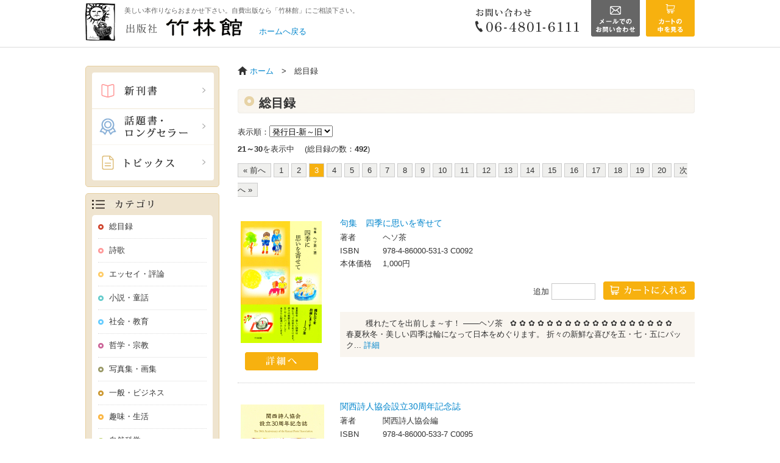

--- FILE ---
content_type: text/html
request_url: http://chikurinkan.co.jp/book/?sk=20&cate=&.Sort=PUBLICATION_DATE%20DESC,%20pk%20DESC
body_size: 32550
content:
<!DOCTYPE html>
<html>
<head>
<meta charset="utf-8">
<meta http-equiv="X-UA-Compatible" content="IE=edge">
<meta http-equiv="Content-Script-Type" content="text/javascript">
<title>総目録｜竹林館 :, 「関西からの知の発信」美しい本作りならおまかせ下さい。出版社竹林館 大阪<</title>
<meta name="description" content="竹林館 : : 「関西からの知の発信」出版社 竹林館へようこそ - 詩歌・個人,詩歌・アンソロジー,エッセイ・評論,小説・童話,社会・教育,哲学・宗教,写真集・画集,一般・ビジネス,趣味・生活,自然科学,ソフィア叢書 (学術書),ポエム・デュバーン (新書版詩集),ポエム・ポシェット (文庫本詩集),総記,総合詩誌ＰＯ［ぽ］,,竹林館新書,竹林館,出版社,自費出版,大阪,関">
<meta name="keywords" content="詩歌・個人,詩歌・アンソロジー,エッセイ・評論,小説・童話,社会・教育,哲学・宗教,写真集・画集,一般・ビジネス,趣味・生活,自然科学,ソフィア叢書 (学術書),ポエム・デュバーン (新書版詩集),ポエム・ポシェット (文庫本詩集),総記,総合詩誌ＰＯ［ぽ］,,竹林館新書,竹林館,出版社,自費出版,大阪,関,「関西からの知の発信」出版社 竹林館へようこそ">
<meta name="viewport" content="width=1000, maximum-scale=1, user-scalable=yes">
<link rel="stylesheet" href="../css/reset.css">
<link rel="stylesheet" href="../css/style.css">
<link rel="stylesheet" href="../css/newbook.css">
<link rel="stylesheet" href="../css/lightbox.css">
<!--[if lt IE 9]>
<script src="js/html5shiv.min.js"></script>
<script src="js/respond.js"></script>
<![endif]-->
<link rel="shortcut icon" href="">
<!--GA-->
<script>
  (function(i,s,o,g,r,a,m){i['GoogleAnalyticsObject']=r;i[r]=i[r]||function(){
  (i[r].q=i[r].q||[]).push(arguments)},i[r].l=1*new Date();a=s.createElement(o),
  m=s.getElementsByTagName(o)[0];a.async=1;a.src=g;m.parentNode.insertBefore(a,m)
  })(window,document,'script','//www.google-analytics.com/analytics.js','ga');

  ga('create', 'UA-61752023-5', 'auto');
  ga('send', 'pageview');

</script>
<!--GA-->
</head>
<body id="newbook">
<header>
<div id="header_inner" class="clearfix">
  <div class="logo"><img src="../img/logo_img.gif" width="49" height="62" alt=""/></div>
  <div class="h_l">
    <h1>美しい本作りならおまかせ下さい。自費出版なら「竹林館」にご相談下さい。</h1>
    <p><a href="../index.html"><img src="../img/logo.gif" alt="出版社　竹林館"></a>　　<a href="../index.html">ホームへ戻る</a></p>
  </div>
  <div class="h_r">
    <ul class="clearfix">
      <li class="tel"><img src="../img/h_info01.gif" alt="お問い合わせ06-4801-6111"></li>
      <li><a href="https://chikurinkan.sakura.ne.jp/contact/"><img src="../img/h_info02.gif" alt="メールでのお問い合わせ"></a></li>
      <li class="ml10"><a href="https://chikurinkan.sakura.ne.jp/cart"><img src="../img/h_info03.gif" alt="カートの中を見る"></a></li>
    </ul>
  </div>
</div>
</header>
<!-- / -->
<div id="main">
  <div class="clearfix mt30">
    <div id="left_cont">
             <div class="left_block mb10">
         <ul>
          <li><a href="http://www.chikurinkan.co.jp/newbook/"><img src="/img/side_menu01.gif" alt="新刊書"></a></li>
          <li><a href="http://www.chikurinkan.co.jp/long_seller/"><img src="/img/side_menu02.gif" alt="話題書・ロングセラー"></a></li>
          <li><a href="http://www.chikurinkan.co.jp/topics/"><img src="/img/side_menu03.gif" alt="トピックス"></a></li>
         </ul>
       </div>
       <div class="left_block">
         <p class="mb10"><img src="/img/side_title.gif" width="101" height="15" alt="カテゴリ"></p>       
         <ul class="block_inner">
         <!-- category -->
           <li><a href="/book/index.cgi" class="list01">総目録</a></li>
          <li><a href="/book/index.cgi?cate=1" class="list02">詩歌</a></li>
          <li><a href="/book/index.cgi?cate=3" class="list03">エッセイ・評論</a></li>
          <li><a href="/book/index.cgi?cate=4" class="list04">小説・童話</a></li>
          <li><a href="/book/index.cgi?cate=5" class="list05">社会・教育</a></li>
          <li><a href="/book/index.cgi?cate=6" class="list06">哲学・宗教</a></li>
          <li><a href="/book/index.cgi?cate=7" class="list07">写真集・画集</a></li>
          <li><a href="/book/index.cgi?cate=8" class="list08">一般・ビジネス</a></li>
          <li><a href="/book/index.cgi?cate=9" class="list09">趣味・生活</a></li>
          <li><a href="/book/index.cgi?cate=10" class="list10">自然科学</a></li>
          <li><a href="/book/index.cgi?cate=11" class="list11">総記</a></li>
          <li><a href="/book/index.cgi?cate=12" class="list12">ポエム・デュバーン (新書版詩集)</a></li>
          <li><a href="/book/index.cgi?cate=13" class="list13">ポエム・ポシェット (文庫本詩集)</a></li>
          <li><a href="/book/index.cgi?cate=14" class="list14">ソフィア叢書 (学術書)</a></li>
          <li><a href="/book/index.cgi?cate=15" class="list15">総合詩誌ＰＯ［ぽ］</a></li>
          <li><a href="/book/index.cgi?cate=16" class="list16">竹林館新書</a></li>
         <!-- /category -->
         </ul>
       </div>
       <div class="left_search_box">
       <form action="http://www.chikurinkan.co.jp/search/index.cgi" method="POST">
         <p><input type="text" name="keyword" value="" placeholder="本タイトル・著者" class="search_area"></p>
         <p class="search_bt"><input type="image" src="/img/side_search_bt.gif" alt="送信する"></p>
       </form>
       </div>
       
       <ul class="left_bnr_area">
        <li><a href="http://www.chikurinkan.co.jp/topics/index.cgi?cate=5"><img src="/img/side_bnr01.jpg" alt="近刊予定"></a></li>
        <li><a href="http://www.chikurinkan.co.jp/shuppan/"><img src="/img/side_bnr02.jpg" alt="あなたも本を作ってみませんか"></a></li>
        <li><a href="http://www.chikurinkan.co.jp/po/"><img src="/img/side_bnr03.jpg" alt="総合詩誌PO"></a></li>
        <li><a href="http://www.chikurinkan.co.jp/lectures/"><img src="/img/side_bnr04.jpg" alt="あなたの発見　詩の実作講座"></a></li>
        <li><a href="http://www.chikurinkan.co.jp/shijin_kai/"><img src="/img/side_bnr05.jpg" alt="詩人の会「風」"></a></li>
        <li><a href="https://www.facebook.com/chikurinkan" target="_blank"><img src="/img/side_bnr06.jpg" alt="Facebook"></a></li>
       </ul>
       
       <p><a href="http://www.chikurinkan.co.jp/kiyaku/"><img src="/img/side_link03.gif" alt="ご利用規約"></a></p>
       <p><a href="http://www.chikurinkan.co.jp/kinkan/order.html"><img src="/img/side_link04.gif" alt="ご注文方法"></a></p>
       <p><a href="https://chikurinkan.sakura.ne.jp/contact/"><img src="/img/side_link01.gif" alt="お問い合わせ"></a></p>
       <p><a href="http://www.chikurinkan.co.jp/company/"><img src="/img/side_link02.gif" alt="会社案内"></a></p>

    </div>
    <!-- // -->
    <div id="right_cont">
      <div id="topic_path"><a href="../index.html" class="home">ホーム</a>　>　総目録</div>
      <h2 class="tl">総目録</h2>
      <form action="index.cgi" method="POST">
      <input type="hidden" name="cate" value="" />
      <p>表示順：<select name=".Sort" onchange="submit();">
        <option value="PUBLICATION_DATE DESC">発行日-新～旧</option>
        <option value="PUBLICATION_DATE ASC">発行日-旧～新</option>
        <option value="PRICE ASC">価格-安～高</option>
        <option value="PRICE DESC">価格-高～安</option>
        </select>
      </p>
      </form>
      <div class="clearfix mt10">
        <div class="index_page_l"><span>21～30</span>を表示中　 (総目録の数：<span>492</span>)</div>
        
        <div class="index_page_r">
          <ul>
            <li><a href="?sk=10&amp;cate=&amp;.Sort=PUBLICATION_DATE DESC, pk DESC">&laquo; 前へ</a></li>
            <li><a href="?sk=0&amp;cate=&amp;.Sort=PUBLICATION_DATE DESC, pk DESC">1</a></li>
            <li><a href="?sk=10&amp;cate=&amp;.Sort=PUBLICATION_DATE DESC, pk DESC">2</a></li>
            <li><a href="#" class="on">3</a></li>
            <li><a href="?sk=30&amp;cate=&amp;.Sort=PUBLICATION_DATE DESC, pk DESC">4</a></li>
            <li><a href="?sk=40&amp;cate=&amp;.Sort=PUBLICATION_DATE DESC, pk DESC">5</a></li>
            <li><a href="?sk=50&amp;cate=&amp;.Sort=PUBLICATION_DATE DESC, pk DESC">6</a></li>
            <li><a href="?sk=60&amp;cate=&amp;.Sort=PUBLICATION_DATE DESC, pk DESC">7</a></li>
            <li><a href="?sk=70&amp;cate=&amp;.Sort=PUBLICATION_DATE DESC, pk DESC">8</a></li>
            <li><a href="?sk=80&amp;cate=&amp;.Sort=PUBLICATION_DATE DESC, pk DESC">9</a></li>
            <li><a href="?sk=90&amp;cate=&amp;.Sort=PUBLICATION_DATE DESC, pk DESC">10</a></li>
            <li><a href="?sk=100&amp;cate=&amp;.Sort=PUBLICATION_DATE DESC, pk DESC">11</a></li>
            <li><a href="?sk=110&amp;cate=&amp;.Sort=PUBLICATION_DATE DESC, pk DESC">12</a></li>
            <li><a href="?sk=120&amp;cate=&amp;.Sort=PUBLICATION_DATE DESC, pk DESC">13</a></li>
            <li><a href="?sk=130&amp;cate=&amp;.Sort=PUBLICATION_DATE DESC, pk DESC">14</a></li>
            <li><a href="?sk=140&amp;cate=&amp;.Sort=PUBLICATION_DATE DESC, pk DESC">15</a></li>
            <li><a href="?sk=150&amp;cate=&amp;.Sort=PUBLICATION_DATE DESC, pk DESC">16</a></li>
            <li><a href="?sk=160&amp;cate=&amp;.Sort=PUBLICATION_DATE DESC, pk DESC">17</a></li>
            <li><a href="?sk=170&amp;cate=&amp;.Sort=PUBLICATION_DATE DESC, pk DESC">18</a></li>
            <li><a href="?sk=180&amp;cate=&amp;.Sort=PUBLICATION_DATE DESC, pk DESC">19</a></li>
            <li><a href="?sk=190&amp;cate=&amp;.Sort=PUBLICATION_DATE DESC, pk DESC">20</a></li>
            <li><a href="?sk=30&amp;cate=&amp;.Sort=PUBLICATION_DATE DESC, pk DESC">次へ &raquo;</a></li>
          </ul>
        </div>
        
      </div>
      <div class="clearfix mt30 index_book_box">
        <div class="index_book_l">
          <p class="pic"><a href="../upload/item/490/img_1.jpg" data-lightbox="image-1"><img src="../upload/item/490/img_1_thum.jpg" /></a></p>
          <p class="center mt10"><a href="?c=zoom&amp;pk=490"><img src="/newbook/img/book_bt.gif" alt="詳細へ"/></a></p>
        </div>
        <div class="index_book_r">
          <p class="link_t"><a href="?c=zoom&amp;pk=490">句集　四季に思いを寄せて</a><span></span></p>
          <dl class="clearfix">
            <dt>著者</dt>
            <dd>ヘソ茶</dd>
          </dl>
          <dl class="clearfix">
            <dt>ISBN</dt>
            <dd>978-4-86000-531-3 C0092</dd>
          </dl>
          <dl class="clearfix">
            <dt>本体価格</dt>
            <dd>1,000円</dd>
          </dl>
          <form action="https://chikurinkan.sakura.ne.jp/cart/index.cgi" method="POST">
          <input type="hidden" name="c" value="cart-1" />
          <input type="hidden" name="pk" value="490" />
          <input type="hidden" name="NAME" value="句集　四季に思いを寄せて" />
          <input type="hidden" name="PRICE" value="1000" />
          <p class="right mt20">追加
            <input type="text" name="COUNT" class="form">　<input type="image" src="/newbook/img/cart_bt.gif" class="cart_btn"></p>
          </form>
          <div class="txtrap">
            &nbsp;

&nbsp;
&nbsp;
&nbsp;
穫れたてを出前しま～す！
――ヘソ茶
&nbsp;
✿&nbsp;✿&nbsp;✿&nbsp;✿&nbsp;✿&nbsp;✿&nbsp;✿&nbsp;✿&nbsp;✿&nbsp;✿&nbsp;✿&nbsp;✿&nbsp;✿&nbsp;✿&nbsp;✿&nbsp;✿&nbsp;✿&nbsp;✿&nbsp;
&nbsp;
春夏秋冬・美しい四季は輪になって日本をめぐります。
折々の新鮮な喜びを五・七・五にパック... <a href="?c=zoom&amp;pk=490">詳細</a>
          </div>
        </div>
      </div>
      <div class="clearfix mt30 index_book_box">
        <div class="index_book_l">
          <p class="pic"><a href="../upload/item/489/img_1.jpg" data-lightbox="image-1"><img src="../upload/item/489/img_1_thum.jpg" /></a></p>
          <p class="center mt10"><a href="?c=zoom&amp;pk=489"><img src="/newbook/img/book_bt.gif" alt="詳細へ"/></a></p>
        </div>
        <div class="index_book_r">
          <p class="link_t"><a href="?c=zoom&amp;pk=489">関西詩人協会設立30周年記念誌</a><span></span></p>
          <dl class="clearfix">
            <dt>著者</dt>
            <dd>関西詩人協会編</dd>
          </dl>
          <dl class="clearfix">
            <dt>ISBN</dt>
            <dd>978-4-86000-533-7 C0095</dd>
          </dl>
          <dl class="clearfix">
            <dt>本体価格</dt>
            <dd>1,500円</dd>
          </dl>
          <form action="https://chikurinkan.sakura.ne.jp/cart/index.cgi" method="POST">
          <input type="hidden" name="c" value="cart-1" />
          <input type="hidden" name="pk" value="489" />
          <input type="hidden" name="NAME" value="関西詩人協会設立30周年記念誌" />
          <input type="hidden" name="PRICE" value="1500" />
          <p class="right mt20">追加
            <input type="text" name="COUNT" class="form">　<input type="image" src="/newbook/img/cart_bt.gif" class="cart_btn"></p>
          </form>
          <div class="txtrap">
            &nbsp;
&nbsp;
&nbsp;
&nbsp;
　　　　　　　　　　　　　　　　　　　　The 30th Anniversary of the Kansai Poets' Association
&nbsp;
　　　　　　　　　　　　　　　　　　　.。.:*・゜゜・*:.。..。:*.。.:*・゜゜・*:.。..。:*.。.:*
&nbsp;
&nbsp;
　　　　　関西詩人協会は過去に10年誌、20年誌、25年誌と
　　　　　振... <a href="?c=zoom&amp;pk=489">詳細</a>
          </div>
        </div>
      </div>
      <div class="clearfix mt30 index_book_box">
        <div class="index_book_l">
          <p class="pic"><a href="../upload/item/487/img_1.jpg" data-lightbox="image-1"><img src="../upload/item/487/img_1_thum.jpg" /></a></p>
          <p class="center mt10"><a href="?c=zoom&amp;pk=487"><img src="/newbook/img/book_bt.gif" alt="詳細へ"/></a></p>
        </div>
        <div class="index_book_r">
          <p class="link_t"><a href="?c=zoom&amp;pk=487">たった一つのいいこと</a><span>三浦千賀子詩集</span></p>
          <dl class="clearfix">
            <dt>著者</dt>
            <dd>三浦千賀子</dd>
          </dl>
          <dl class="clearfix">
            <dt>ISBN</dt>
            <dd>978-4-86000-529-0 C0092</dd>
          </dl>
          <dl class="clearfix">
            <dt>本体価格</dt>
            <dd>1,500円</dd>
          </dl>
          <form action="https://chikurinkan.sakura.ne.jp/cart/index.cgi" method="POST">
          <input type="hidden" name="c" value="cart-1" />
          <input type="hidden" name="pk" value="487" />
          <input type="hidden" name="NAME" value="たった一つのいいこと" />
          <input type="hidden" name="PRICE" value="1500" />
          <p class="right mt20">追加
            <input type="text" name="COUNT" class="form">　<input type="image" src="/newbook/img/cart_bt.gif" class="cart_btn"></p>
          </form>
          <div class="txtrap">
            
&nbsp;
&nbsp;
朝のスタートに
いのちの一皿
野菜のパワーが
わたしの血潮を駆け巡る
&nbsp;
　　　（94頁「朝食」より）
&nbsp;
*・゜゜・*:.。. .。.:*・゜゜・*:.。..。:*・゜゜・*:.。*
&nbsp;
&nbsp;
三浦千賀子さんの願いとは、
国については平和であり、
人々については愛で結ばれること。
それは絵... <a href="?c=zoom&amp;pk=487">詳細</a>
          </div>
        </div>
      </div>
      <div class="clearfix mt30 index_book_box">
        <div class="index_book_l">
          <p class="pic"><a href="../upload/item/486/img_1.jpg" data-lightbox="image-1"><img src="../upload/item/486/img_1_thum.jpg" /></a></p>
          <p class="center mt10"><a href="?c=zoom&amp;pk=486"><img src="/newbook/img/book_bt.gif" alt="詳細へ"/></a></p>
        </div>
        <div class="index_book_r">
          <p class="link_t"><a href="?c=zoom&amp;pk=486">PO195号</a><span>特集　カフェ</span></p>
          <dl class="clearfix">
            <dt>著者</dt>
            <dd>POの会／編</dd>
          </dl>
          <dl class="clearfix">
            <dt>ISBN</dt>
            <dd>978-4-86000-530-6 C0495</dd>
          </dl>
          <dl class="clearfix">
            <dt>本体価格</dt>
            <dd>1,000円</dd>
          </dl>
          <form action="https://chikurinkan.sakura.ne.jp/cart/index.cgi" method="POST">
          <input type="hidden" name="c" value="cart-1" />
          <input type="hidden" name="pk" value="486" />
          <input type="hidden" name="NAME" value="PO195号" />
          <input type="hidden" name="PRICE" value="1000" />
          <p class="right mt20">追加
            <input type="text" name="COUNT" class="form">　<input type="image" src="/newbook/img/cart_bt.gif" class="cart_btn"></p>
          </form>
          <div class="txtrap">
            &nbsp;
&nbsp;
&nbsp;
　特集　カ フ ェ　
&nbsp;
&nbsp;
江戸　雪　　　喫茶ＢＯＮＢＯＮの神話
棚沢永子　　　昭和な喫茶店で午後のお茶会
若嶋眞吾　　　ある「カフェ」の思い出　～もう一つの居場所～
河合真規子　　森のカフェ
寺沢京子　　　「カフェ」で
長谷部圭子　　短編小説　カサブ... <a href="?c=zoom&amp;pk=486">詳細</a>
          </div>
        </div>
      </div>
      <div class="clearfix mt30 index_book_box">
        <div class="index_book_l">
          <p class="pic"><a href="../upload/item/485/img_1.jpg" data-lightbox="image-1"><img src="../upload/item/485/img_1_thum.jpg" /></a></p>
          <p class="center mt10"><a href="?c=zoom&amp;pk=485"><img src="/newbook/img/book_bt.gif" alt="詳細へ"/></a></p>
        </div>
        <div class="index_book_r">
          <p class="link_t"><a href="?c=zoom&amp;pk=485">日溜まりの中の灰</a><span>戸田和樹詩集</span></p>
          <dl class="clearfix">
            <dt>著者</dt>
            <dd>戸田和樹</dd>
          </dl>
          <dl class="clearfix">
            <dt>ISBN</dt>
            <dd>978-4-86000-526-9 C0092</dd>
          </dl>
          <dl class="clearfix">
            <dt>本体価格</dt>
            <dd>2,200円</dd>
          </dl>
          <form action="https://chikurinkan.sakura.ne.jp/cart/index.cgi" method="POST">
          <input type="hidden" name="c" value="cart-1" />
          <input type="hidden" name="pk" value="485" />
          <input type="hidden" name="NAME" value="日溜まりの中の灰" />
          <input type="hidden" name="PRICE" value="2200" />
          <p class="right mt20">追加
            <input type="text" name="COUNT" class="form">　<input type="image" src="/newbook/img/cart_bt.gif" class="cart_btn"></p>
          </form>
          <div class="txtrap">
            
&nbsp;
&nbsp;
&nbsp;
この頃、書いていると、なんだかほんわかと、
温いものが立ち上がってくるような気がしています。
そうして書きあがった詩は、まるで、
日溜まりの中に降り積もった人生の「灰」のように感じられます。
その「灰」が時折、風に吹かれて、ふんわりと舞い上がるのです... <a href="?c=zoom&amp;pk=485">詳細</a>
          </div>
        </div>
      </div>
      <div class="clearfix mt30 index_book_box">
        <div class="index_book_l">
          <p class="pic"><a href="../upload/item/484/img_1.jpg" data-lightbox="image-1"><img src="../upload/item/484/img_1_thum.jpg" /></a></p>
          <p class="center mt10"><a href="?c=zoom&amp;pk=484"><img src="/newbook/img/book_bt.gif" alt="詳細へ"/></a></p>
        </div>
        <div class="index_book_r">
          <p class="link_t"><a href="?c=zoom&amp;pk=484">現代生活語詩集2024</a><span>風、土、水</span></p>
          <dl class="clearfix">
            <dt>著者</dt>
            <dd>全国生活語詩の会 編</dd>
          </dl>
          <dl class="clearfix">
            <dt>ISBN</dt>
            <dd>978-4-86000-527-6 C0092</dd>
          </dl>
          <dl class="clearfix">
            <dt>本体価格</dt>
            <dd>2,200円</dd>
          </dl>
          <form action="https://chikurinkan.sakura.ne.jp/cart/index.cgi" method="POST">
          <input type="hidden" name="c" value="cart-1" />
          <input type="hidden" name="pk" value="484" />
          <input type="hidden" name="NAME" value="現代生活語詩集2024" />
          <input type="hidden" name="PRICE" value="2200" />
          <p class="right mt20">追加
            <input type="text" name="COUNT" class="form">　<input type="image" src="/newbook/img/cart_bt.gif" class="cart_btn"></p>
          </form>
          <div class="txtrap">
            &nbsp;

&nbsp;
&nbsp;
&nbsp;
いのちの拠りどころとしてのことば
&nbsp;
日本列島をことばで感じよう！
&nbsp;
&nbsp;
&nbsp;
&nbsp;
　　　　　　　　　ーーーーーーー　　　　　　　ーーーーーーーーーーーーーーーーーーーーーーーーーーーーーーーーーーーーーーーーー&nbsp;
&nbsp;
　　生活語というの... <a href="?c=zoom&amp;pk=484">詳細</a>
          </div>
        </div>
      </div>
      <div class="clearfix mt30 index_book_box">
        <div class="index_book_l">
          <p class="pic"><a href="../upload/item/483/img_1.jpg" data-lightbox="image-1"><img src="../upload/item/483/img_1_thum.jpg" /></a></p>
          <p class="center mt10"><a href="?c=zoom&amp;pk=483"><img src="/newbook/img/book_bt.gif" alt="詳細へ"/></a></p>
        </div>
        <div class="index_book_r">
          <p class="link_t"><a href="?c=zoom&amp;pk=483">山の辺の</a><span>西田　純詩集</span></p>
          <dl class="clearfix">
            <dt>著者</dt>
            <dd>西田　純</dd>
          </dl>
          <dl class="clearfix">
            <dt>ISBN</dt>
            <dd>978-4-86000-523-8 C0092</dd>
          </dl>
          <dl class="clearfix">
            <dt>本体価格</dt>
            <dd>1,700円</dd>
          </dl>
          <form action="https://chikurinkan.sakura.ne.jp/cart/index.cgi" method="POST">
          <input type="hidden" name="c" value="cart-1" />
          <input type="hidden" name="pk" value="483" />
          <input type="hidden" name="NAME" value="山の辺の" />
          <input type="hidden" name="PRICE" value="1700" />
          <p class="right mt20">追加
            <input type="text" name="COUNT" class="form">　<input type="image" src="/newbook/img/cart_bt.gif" class="cart_btn"></p>
          </form>
          <div class="txtrap">
            
&nbsp;
&nbsp;
&nbsp;
&nbsp;
&nbsp;
　森を歩きたい。なだらかな森の中も、山道を登っていくのも降りるのも。
自分が自然の中に入っていくのは、心が軽く、わくわくする。
　と言っても、人から遠く離れた自然ではない。ずっと昔から、いつもど
こかで人とかかわりあって生きてきた自然がいい... <a href="?c=zoom&amp;pk=483">詳細</a>
          </div>
        </div>
      </div>
      <div class="clearfix mt30 index_book_box">
        <div class="index_book_l">
          <p class="pic"><a href="../upload/item/482/img_1.jpg" data-lightbox="image-1"><img src="../upload/item/482/img_1_thum.jpg" /></a></p>
          <p class="center mt10"><a href="?c=zoom&amp;pk=482"><img src="/newbook/img/book_bt.gif" alt="詳細へ"/></a></p>
        </div>
        <div class="index_book_r">
          <p class="link_t"><a href="?c=zoom&amp;pk=482">直伝国語授業</a><span>― 続・タヌキの尻尾研修室</span></p>
          <dl class="clearfix">
            <dt>著者</dt>
            <dd>加藤廣行</dd>
          </dl>
          <dl class="clearfix">
            <dt>ISBN</dt>
            <dd>978-4-86000-524-5 C3037</dd>
          </dl>
          <dl class="clearfix">
            <dt>本体価格</dt>
            <dd>1,600円</dd>
          </dl>
          <form action="https://chikurinkan.sakura.ne.jp/cart/index.cgi" method="POST">
          <input type="hidden" name="c" value="cart-1" />
          <input type="hidden" name="pk" value="482" />
          <input type="hidden" name="NAME" value="直伝国語授業" />
          <input type="hidden" name="PRICE" value="1600" />
          <p class="right mt20">追加
            <input type="text" name="COUNT" class="form">　<input type="image" src="/newbook/img/cart_bt.gif" class="cart_btn"></p>
          </form>
          <div class="txtrap">
            
&nbsp;
&nbsp;
&nbsp;
教えることは先生が分かっていることを
子どもに伝えることだろうか？
教えることがタヌキの本体ならば、
タヌキの尻尾が必ずみえてくる本です。
国語であればその尻尾は「詩」。
分かる分からぬ本質に迫る授業の核心とコツがここにある。
&nbsp;
&nbsp;
&nbsp;
&nbsp;
〈 目 ... <a href="?c=zoom&amp;pk=482">詳細</a>
          </div>
        </div>
      </div>
      <div class="clearfix mt30 index_book_box">
        <div class="index_book_l">
          <p class="pic"><a href="../upload/item/481/img_1.jpg" data-lightbox="image-1"><img src="../upload/item/481/img_1_thum.jpg" /></a></p>
          <p class="center mt10"><a href="?c=zoom&amp;pk=481"><img src="/newbook/img/book_bt.gif" alt="詳細へ"/></a></p>
        </div>
        <div class="index_book_r">
          <p class="link_t"><a href="?c=zoom&amp;pk=481">イーディス・シットウェル</a><span>戦争と原爆を表した英国女性詩人</span></p>
          <dl class="clearfix">
            <dt>著者</dt>
            <dd>寺沢京子</dd>
          </dl>
          <dl class="clearfix">
            <dt>ISBN</dt>
            <dd>978-4-86000-520-7 C0095</dd>
          </dl>
          <dl class="clearfix">
            <dt>本体価格</dt>
            <dd>1,500円</dd>
          </dl>
          <form action="https://chikurinkan.sakura.ne.jp/cart/index.cgi" method="POST">
          <input type="hidden" name="c" value="cart-1" />
          <input type="hidden" name="pk" value="481" />
          <input type="hidden" name="NAME" value="イーディス・シットウェル" />
          <input type="hidden" name="PRICE" value="1500" />
          <p class="right mt20">追加
            <input type="text" name="COUNT" class="form">　<input type="image" src="/newbook/img/cart_bt.gif" class="cart_btn"></p>
          </form>
          <div class="txtrap">
            
　　　　　　　　熱線は音もなく襲い　空を揺るがして
　　　　　　　　　　　　　　　　獲物を求めるごとく　幹を搾り取る
　　　　　　　　　　　　　　　　大地の生きとし生けるものが　干上がるまで
　　　　　　　　　　　　　　　　骨の髄を飲み干して
　　　　　　　　　　... <a href="?c=zoom&amp;pk=481">詳細</a>
          </div>
        </div>
      </div>
      <div class="clearfix mt30 index_book_box">
        <div class="index_book_l">
          <p class="pic"><a href="../upload/item/479/img_1.jpg" data-lightbox="image-1"><img src="../upload/item/479/img_1_thum.jpg" /></a></p>
          <p class="center mt10"><a href="?c=zoom&amp;pk=479"><img src="/newbook/img/book_bt.gif" alt="詳細へ"/></a></p>
        </div>
        <div class="index_book_r">
          <p class="link_t"><a href="?c=zoom&amp;pk=479">庭の蜻蛉</a><span>増田耕三詩集</span></p>
          <dl class="clearfix">
            <dt>著者</dt>
            <dd>増田耕三</dd>
          </dl>
          <dl class="clearfix">
            <dt>ISBN</dt>
            <dd>978-4-86000-522-1 C0092</dd>
          </dl>
          <dl class="clearfix">
            <dt>本体価格</dt>
            <dd>1,500円</dd>
          </dl>
          <form action="https://chikurinkan.sakura.ne.jp/cart/index.cgi" method="POST">
          <input type="hidden" name="c" value="cart-1" />
          <input type="hidden" name="pk" value="479" />
          <input type="hidden" name="NAME" value="庭の蜻蛉" />
          <input type="hidden" name="PRICE" value="1500" />
          <p class="right mt20">追加
            <input type="text" name="COUNT" class="form">　<input type="image" src="/newbook/img/cart_bt.gif" class="cart_btn"></p>
          </form>
          <div class="txtrap">
            
&nbsp;
&nbsp;&nbsp;
&nbsp;
☆☆☆　第58回椋庵文学賞 受賞！ ☆☆☆
&nbsp;
&nbsp;
&nbsp;ことばのリレー・次世代に手渡したい詩叢書&nbsp;
&nbsp;現代日本詩人選100　№４&nbsp;
&nbsp;
&nbsp;
　　　　　　　　　　女は女に生まれない、女は女になるのだ。
　　　　　　　　　　サルトルを愛したボーボワー... <a href="?c=zoom&amp;pk=479">詳細</a>
          </div>
        </div>
      </div>
      <div class="clearfix mt20">
        <div class="index_page_l"><span>21～30</span>を表示中　 (総目録の数：<span>492</span>)</div>
        
        <div class="index_page_r">
          <ul>
            <li><a href="?sk=10&amp;cate=&amp;.Sort=PUBLICATION_DATE DESC, pk DESC">&laquo; 前へ</a></li>
            <li><a href="?sk=0&amp;cate=&amp;.Sort=PUBLICATION_DATE DESC, pk DESC">1</a></li>
            <li><a href="?sk=10&amp;cate=&amp;.Sort=PUBLICATION_DATE DESC, pk DESC">2</a></li>
            <li><a href="#" class="on">3</a></li>
            <li><a href="?sk=30&amp;cate=&amp;.Sort=PUBLICATION_DATE DESC, pk DESC">4</a></li>
            <li><a href="?sk=40&amp;cate=&amp;.Sort=PUBLICATION_DATE DESC, pk DESC">5</a></li>
            <li><a href="?sk=50&amp;cate=&amp;.Sort=PUBLICATION_DATE DESC, pk DESC">6</a></li>
            <li><a href="?sk=60&amp;cate=&amp;.Sort=PUBLICATION_DATE DESC, pk DESC">7</a></li>
            <li><a href="?sk=70&amp;cate=&amp;.Sort=PUBLICATION_DATE DESC, pk DESC">8</a></li>
            <li><a href="?sk=80&amp;cate=&amp;.Sort=PUBLICATION_DATE DESC, pk DESC">9</a></li>
            <li><a href="?sk=90&amp;cate=&amp;.Sort=PUBLICATION_DATE DESC, pk DESC">10</a></li>
            <li><a href="?sk=100&amp;cate=&amp;.Sort=PUBLICATION_DATE DESC, pk DESC">11</a></li>
            <li><a href="?sk=110&amp;cate=&amp;.Sort=PUBLICATION_DATE DESC, pk DESC">12</a></li>
            <li><a href="?sk=120&amp;cate=&amp;.Sort=PUBLICATION_DATE DESC, pk DESC">13</a></li>
            <li><a href="?sk=130&amp;cate=&amp;.Sort=PUBLICATION_DATE DESC, pk DESC">14</a></li>
            <li><a href="?sk=140&amp;cate=&amp;.Sort=PUBLICATION_DATE DESC, pk DESC">15</a></li>
            <li><a href="?sk=150&amp;cate=&amp;.Sort=PUBLICATION_DATE DESC, pk DESC">16</a></li>
            <li><a href="?sk=160&amp;cate=&amp;.Sort=PUBLICATION_DATE DESC, pk DESC">17</a></li>
            <li><a href="?sk=170&amp;cate=&amp;.Sort=PUBLICATION_DATE DESC, pk DESC">18</a></li>
            <li><a href="?sk=180&amp;cate=&amp;.Sort=PUBLICATION_DATE DESC, pk DESC">19</a></li>
            <li><a href="?sk=190&amp;cate=&amp;.Sort=PUBLICATION_DATE DESC, pk DESC">20</a></li>
            <li><a href="?sk=30&amp;cate=&amp;.Sort=PUBLICATION_DATE DESC, pk DESC">次へ &raquo;</a></li>
          </ul>
        </div>
        
      </div>
    </div>
    <!-- // -->
  </div>
</div>
<footer>
<div id="footer_inner" class="clearfix">
  <div class="f_l">
    <p><img src="../img/f_logo.jpg" alt="出版社　竹林館"></p>
    <p class="mt10">〒530-0044　大阪市北区東天満２丁目９－４　千代田ビル東館7階FG</p>
    <p class="mt10">TEL: 06-4801-6111　FAX: 06-4801-6112</p>
  </div>
  <div class="f_r">
    <p><a href="../kiyaku/index.html">ご利用規約</a>　｜　<a href="../privacy.html">個人情報保護方針</a>　｜　<a href="../sitemap.html">サイトマップ</a></p>
    <p class="mt10">Copyright c 2015　CHIKURINKAN.INC</p>
  </div>
</div>
</footer>
<!-- / -->
<script src="../js/jquery-1.7.1.js"></script>
<script src="../js/common.js"></script>
<script src="../js/lightbox.js"></script>
</body>
</html>


--- FILE ---
content_type: text/css
request_url: http://chikurinkan.co.jp/css/reset.css
body_size: 3719
content:
@charset "utf-8";

 

html, body, div, span, applet, object, iframe,

h1, h2, h3, h4, h5, h6, p, blockquote, pre,

a, abbr, acronym, address, big, cite, code,

del, dfn, em, img, ins, kbd, q, s, samp,

small, strike, sub, sup, tt, var,

b, u, i, center,

dl, dt, dd, ol, ul, li,

fieldset, form, label, legend,

table, caption, tbody, tfoot, thead, tr, th, td,

article, aside, canvas, details, embed,

figure, figcaption, footer, header, hgroup,

menu, nav, output, ruby, section, summary,

time, mark, audio, video {

    margin: 0;

    padding: 0;

    border: 0;

    font-style:normal;

    font-weight: normal;

    font-size: 100%;

    vertical-align: baseline;

}

 

article, aside, details, figcaption, figure,

footer, header, hgroup, menu, nav, section {

    display: block;

}

 

html{

    overflow-y: scroll;

}

 

blockquote, q {

    quotes: none;

}

 

blockquote:before, blockquote:after,

q:before, q:after {

    content: '';

    content: none;

}

 

input, textarea,{

    margin: 0;

    padding: 0;

}

 

ol, ul{

    list-style:none;

}

 

table{

    border-collapse: collapse; 

    border-spacing:0;

}

 

caption, th{

    text-align: left;

}

 

a:focus {

    outline:none;

}

 

.clearfix:after {

    content: "."; 

    display: block;

    clear: both;

    height: 0;

    visibility: hidden;

}

 

.clearfix {

    min-height: 1px;

}

 

* html .clearfix {

    height: 1px;

    /*¥*//*/

    height: auto;

    overflow: hidden;

    /**/

}

 

.both{

    clear:both;

}

 

.inline_block {  

    display: inline-block;  

    *display: inline;  

    *zoom: 1;  

}

 

/* よく使うCSS start

 

img {

    max-width:100%;

}

 

table {

    width:100%;

}

 

a,a:hover {

    -webkit-transition: 0.7s;

    -moz-transition: 0.7s;

    -o-transition: 0.7s;

    transition: 0.7s;

}

 

a img:hover {

    filter: alpha(opacity=75);

    -moz-opacity:0.75;

    opacity:0.75;

}

 

よく使うCSS end -----

時々使うCSS3 start ---

 

テキストシャドウ {

    text-shadow: 1px 1px 3px #000;

}

 

テキストシャドウ {

    text-shadow: 1px 1px 3px #000;

}

 

ボックスシャドウ {

    -moz-box-shadow: 1px 1px 3px #000;

    -webkit-box-shadow: 1px 1px 3px #000;

    box-shadow: 1px 1px 3px #000;

}

 

ボックスシャドウ内側 {

    -moz-box-shadow: inset 1px 1px 3px #000;

    -webkit-box-shadow: inset 1px 1px 3px #000;

    box-shadow: inset 1px 1px 3px #000;

}

 

角丸 {

    border-radius: 8px; 

    -webkit-border-radius: 8px;

    -moz-border-radius: 8px; 

}

 

トランジション {

    -webkit-transition: 1.5s;

    -moz-transition: 1.5s;

    -o-transition: 1.5s;

    transition: 1.5s;

}

 

透明 {

    filter: alpha(opacity=25);

    -moz-opacity:0.25;

    opacity:0.25;

}

 

背景のみ透明 {

    background-color:rgba(255,255,255,0.2);

}

 

グラデーション {

    filter: progid:DXImageTransform.Microsoft.gradient(startColorstr = '#ffffff', endColorstr = '#000000');

    -ms-filter: "progid:DXImageTransform.Microsoft.gradient(startColorstr = '#ffffff', endColorstr = '#000000')";

    background-image: -moz-linear-gradient(top, #ffffff, #000000);

    background-image: -ms-linear-gradient(top, #ffffff, #000000);

    background-image: -o-linear-gradient(top, #ffffff, #000000);

    background-image: -webkit-gradient(linear, center top, center bottom, from(#ffffff), to(#000000));

    background-image: -webkit-linear-gradient(top, #ffffff, #000000);

    background-image: linear-gradient(top, #ffffff, #000000);

}

 

スマホ対応

@media screen and (max-width: 480px){

    

}

@media screen and (max-width: 320px){

    

}

 

時々使うCSS3 end */





--- FILE ---
content_type: text/css
request_url: http://chikurinkan.co.jp/css/style.css
body_size: 10083
content:
@charset "utf-8";



/* body */

/* -------------------------------------------------- */

body{

    color: #333333;

	font-size:13px;

	/* font-family:"ＭＳ ゴシック", "MS Gothic", "Osaka－等幅", Osaka-mono, monospace; */
	font-family: "メイリオ", Meiryo, Osaka, "ヒラギノ角ゴ Pro W3", "Hiragino Kaku Gothic Pro","ＭＳ Ｐゴシック", "MS PGothic", sans-serif;

}



img{

	vertical-align:bottom;

}



/* link */

/* -------------------------------------------------- */

a:link{

	text-decoration:none;

	color:#0085CC;

    

}

a:hover{

	opacity:0.7;

	filter: alpha(opacity=70);

	-ms-filter: "alpha(opacity=70)";

	-moz-opacity:0.7;

	-khtml-opacity: 0.7;

	zoom:1;

	text-decoration:none;

}



/* container */

/* -------------------------------------------------- */

#container {



}



/* header */

/* -------------------------------------------------- */

header {

	width:100%;

	border-bottom:1px solid #DCDCDC;

	padding-bottom:10px;

}

header #header_inner{

	width:1000px;

	margin:0 auto;

}

header #header_inner .logo{

	width:49px;

	float:left;

	margin-right:15px;

	padding-top:5px;

}

header #header_inner .h_l{

	width:390px;

	float:left;

	padding-top:10px;

}

header #header_inner .h_l h1{

	font-size:11px;

	color:#666;

	margin-bottom:5px;

}

header #header_inner .h_r{

	width:360px;

	float:right;

}

header .h_r ul{}

header .h_r li{

	float:left;

}

header #header_inner .h_r li.tel{

	padding:13px 20px 0 0;

}



/* nav */

/* -------------------------------------------------- */



nav{}





/* topic_path */

/* -------------------------------------------------- */

#topic_path {

	font-size:13px;

	margin-bottom:20px;

}

#topic_path .home{

	background:url(../img/home_ico.gif) no-repeat;

	padding-left:20px;

}



/* main */

/* -------------------------------------------------- */

article {}

article section{}



#main{

	width:1000px;

	margin:30px auto 0 auto;

}

#right_cont {

	width:750px;

	float:right;

}

#right_cont .tl{

	background:url(../img/h2_tl.gif) no-repeat;

	width:715px;

	height:30px;

	padding:10px 0 0 35px;

	margin-bottom:20px;

	font-size:20px;

	font-weight:bold;

}



/* 詩の実作講座・詩を朗読する詩人の会「風」 */

#lectures .lectures_tbox{

	background:#F9F5EF;

	padding:30px;

	border-radius: 5px; 

    -webkit-border-radius: 5px;

    -moz-border-radius: 5px;

	margin:30px 0;

	line-height:160%;

}

#lectures .lectures_l{

	width:355px;

	float:left;

	line-height:160%;

}

#lectures .lectures_r{

	width:311px;

	float:right;

}

#lectures .lectures_table{

	margin-top:50px;

	border-bottom:1px solid #C8C8C8;

	border-right:1px solid #C8C8C8;

}

#lectures .lectures_table th{

	border-top:1px solid #C8C8C8;

	border-left:1px solid #C8C8C8;

	background:#666666;

	text-align:center;

	color:#fff;

	padding:10px 0px;

}

#lectures .lectures_table td{

	border-top:1px solid #C8C8C8;

	border-left:1px solid #C8C8C8;

	padding:15px 20px;

}

#lectures .tl_txt{

	font-size:18px;

	font-weight:bold;

	text-align:center;

	margin-bottom:20px;

}



/* 個人情報保護方針 */

#privacy .privacy_box{

	border:1px solid #DCDCDC;

	padding:10px;

	margin-top:20px;

}

#privacy .privacy_box dl{

	clear:both;

	margin-bottom:15px;

	line-height:140%;

}

#privacy .privacy_box dt{

	width:10px;

	float:left;

	font-weight:bold;

}

#privacy .privacy_box dd{

	width:700px;

	float:right;

}



/* サイトマップ */

#site_map ul{

	border-top:1px solid #C8C8C8;

	padding-top:15px;

}

#site_map ul li{

	border-bottom:1px solid #C8C8C8;

	padding-bottom:15px;

	margin-bottom:15px;

	background:url(../company/img/link_alw.gif) no-repeat;

	padding-left:20px;

}

#site_map ul li ul{

	border-top: none;

	padding-top:0;

}

#site_map ul li ul li{

	border-bottom:none;

	padding-bottom:0;

	margin-bottom:0;

	margin-top:10px;

	background:url(../img/sitemap_list.gif) no-repeat;

	padding-left:10px;

	margin-left:40px

}



/* side */

/* -------------------------------------------------- */

#left_cont {

	width:220px;

	float:left;

}

#left_cont .left_block{

	background:#EFE4CF;

	border:1px solid #E6CF9F;

	border-radius: 5px; 

    -webkit-border-radius: 5px;

    -moz-border-radius: 5px;

	box-sizing:border-box;

	padding:10px;

}

#left_cont .left_block .block_inner{

	-webkit-border-radius: 5px;

    -moz-border-radius: 5px;

	box-sizing:border-box;

	padding:0 10px;

	background:#fff;

}

#left_cont .left_block .block_inner li a{

	border-bottom:1px dotted #DCDCDC;

	padding:10px 0;

	font-size:13px;

	display:block;

	color:#333;

	text-decoration:none;

}

#left_cont .left_block .block_inner .list01{

	background:url(../../img/side_list01.gif) no-repeat;

	padding-left:18px;

	background-position:left center;

}

#left_cont .left_block .block_inner .list02{

	background:url(../../img/side_list02.gif) no-repeat;

	padding-left:18px;

	background-position:left center;

}

#left_cont .left_block .block_inner .list03{

	background:url(../../img/side_list03.gif) no-repeat;

	padding-left:18px;

	background-position:left center;

}

#left_cont .left_block .block_inner .list04{

	background:url(../../img/side_list04.gif) no-repeat;

	padding-left:18px;

	background-position:left center;

}

#left_cont .left_block .block_inner .list05{

	background:url(../../img/side_list05.gif) no-repeat;

	padding-left:18px;

	background-position:left center;

}

#left_cont .left_block .block_inner .list06{

	background:url(../../img/side_list06.gif) no-repeat;

	padding-left:18px;

	background-position:left center;

}

#left_cont .left_block .block_inner .list07{

	background:url(../img/side_list07.gif) no-repeat;

	padding-left:18px;

	background-position:left center;

}

#left_cont .left_block .block_inner .list08{

	background:url(../../img/side_list08.gif) no-repeat;

	padding-left:18px;

	background-position:left center;

}

#left_cont .left_block .block_inner .list09{

	background:url(../../img/side_list09.gif) no-repeat;

	padding-left:18px;

	background-position:left center;

}

#left_cont .left_block .block_inner .list10{

	background:url(../../img/side_list10.gif) no-repeat;

	padding-left:18px;

	background-position:left center;

}

#left_cont .left_block .block_inner .list11{

	background:url(../../img/side_list11.gif) no-repeat;

	padding-left:18px;

	background-position:left center;

}

#left_cont .left_block .block_inner .list12{

	background:url(../../img/side_list12.gif) no-repeat;

	padding-left:18px;

	background-position:left center;

}

#left_cont .left_block .block_inner .list13{

	background:url(../../img/side_list13.gif) no-repeat;

	padding-left:18px;

	background-position:left center;

}

#left_cont .left_block .block_inner .list14{

	background:url(../../img/side_list14.gif) no-repeat;

	padding-left:18px;

	background-position:left center;

}

#left_cont .left_block .block_inner .list15{

	background:url(../../img/side_list15.gif) no-repeat;

	padding-left:18px;

	background-position:left center;

}

#left_cont .left_block .block_inner .list16{

	background:url(../../img/side_list16.gif) no-repeat;

	padding-left:18px;

	background-position:left center;

}

#left_cont .left_block .block_inner .list17{

	background:url(../../img/side_list17.gif) no-repeat;

	padding-left:18px;

	background-position:left center;

}

#left_cont .left_block .block_inner .list18{

	background:url(../../img/side_list18.gif) no-repeat;

	padding-left:18px;

	background-position:left center;

}

#left_cont .left_block .block_inner .list19{

	background:url(../../img/side_list19.gif) no-repeat;

	padding-left:18px;

	background-position:left center;

}

#left_cont .left_block .block_inner .list20{

	background:url(../../img/side_list20.gif) no-repeat;

	padding-left:18px;

	background-position:left center;

}

#left_cont .left_block .block_inner .list21{

	background:url(../../img/side_list21.gif) no-repeat;

	padding-left:18px;

	background-position:left center;

}

#left_cont .left_search_box{

	background:#F8F4ED;

	border:1px solid #EFEDE7;

	border-radius: 5px; 

    -webkit-border-radius: 5px;

    -moz-border-radius: 5px;

	box-sizing:border-box;

	padding:10px;

	margin:10px 0 0 0;

}

#left_cont .left_search_box .search_area{

	width:100%;

}

#left_cont .left_search_box .search_bt{

	text-align:center;

	margin-top:10px;

}

#left_cont .left_bnr_area{

	margin-bottom:20px;

}

#left_cont .left_bnr_area li{

	margin-top:10px;

}



/* footer */

/* -------------------------------------------------- */

footer {

	width:100%;

	background:#F0F0F0;

	padding:25px 0;

	margin-top:70px;

	color:#666;

}

footer #footer_inner{

	width:1000px;

	margin:0 auto;

	font-size:12px;

}

footer #footer_inner .f_l{

	width:385px;

	float:left;

}

footer #footer_inner .f_r{

	width:300px;

	float:right;

	text-align:right;

	margin-top:35px;

}

footer #footer_inner .f_r a{

	color:#666;

	text-decoration:none;

}



/* ohter */

/* -------------------------------------------------- */



.fl{ float:left; }

.fr{ float:right; }



.center{ text-align:center; } 

.right{ text-align: right; }



.l140{ line-height:140%; }



.mt5{ margin-top:5px; }

.mt10{ margin-top:10px; }

.mt15{ margin-top:15px; }

.mt20{ margin-top:20px; }

.mt25{ margin-top:25px; }

.mt30{ margin-top:30px; }

.mt35{ margin-top:35px; }

.mt40{ margin-top:40px; }



.mr5{ margin-right:5px; }

.mr10{ margin-right:10px; }

.mr15{ margin-right:15px; }

.mr20{ margin-right:20px; }

.mr25{ margin-right:25px; }

.mr30{ margin-right:30px; }

.mr35{ margin-right:35px; }

.mr40{ margin-right:40px; }



.mb5{ margin-bottom:5px; }

.mb10{ margin-bottom:10px; }

.mb15{ margin-bottom:15px; }

.mb20{ margin-bottom:20px; }

.mb25{ margin-bottom:25px; }

.mb30{ margin-bottom:30px; }

.mb35{ margin-bottom:35px; }

.mb40{ margin-bottom:40px; }



.ml5{ margin-left:5px; }

.ml10{ margin-left:10px; }

.ml15{ margin-left:15px; }

.ml20{ margin-left:20px; }

.ml25{ margin-left:25px; }

.ml30{ margin-left:30px; }

.ml35{ margin-left:35px; }

.ml40{ margin-left:40px; }



--- FILE ---
content_type: text/css
request_url: http://chikurinkan.co.jp/css/newbook.css
body_size: 3131
content:
@charset "utf-8";



/* newbook 

--------------------------------------------------------------*/



/* index */

#newbook .index_page_l{

	float:left;

}

#newbook .index_page_l span{

	font-weight:bold;

}

#newbook .index_page_r{

	float:right;
	margin-top:10px;

}

#newbook .index_page_r ul{

	display:inline-block;

}

#newbook .index_page_r li{

	display:inline;

}

#newbook .index_page_r li a{

	background:#EFEFED;

	border:1px solid #ccc;

	padding:3px 8px;

	color:#333;
	
    line-height: 32px;
}

#newbook .index_page_r li a.on{

	background:#F7B10F;

	color:#fff;

}

#newbook .index_book_box{

	border-bottom:1px dotted #C8C8C8;

	padding-bottom:20px;

	margin-bottom:20px;

}

#newbook .index_book_l{

	width:150x;

	float:left;

}

#newbook .index_book_l .pic{

	/* background:#DCDCDC; */

	padding:5px;

}

#newbook .index_book_r{

	width:582px;

	float:right;

}

#newbook .index_book_r .link_t{

	font-size:14px;

	margin-bottom:5px;

}

#newbook .index_book_r .link_t span{

    display: block;
    margin-top: 5px;

}

#newbook .index_book_r dl{

	clear:both;

	margin-bottom:5px;

}

#newbook .index_book_r dt{

	width:60px;

	float:left;

}

#newbook .index_book_r dd{

	width:400px;

	float:left;

	margin-left:10px;

}

#newbook .index_book_r .form{

	padding:5px;

	width:60px;

	text-align:right;

	border:1px solid #C8C8C8;

}

#newbook .index_book_r .txtrap{

	background:#F9F5EF;

	padding:10px;

	margin-top:20px;

	line-height:140%;

}





/* detail */

#newbook .detail_book_box{

	border-bottom:1px dotted #C8C8C8;

	padding-bottom:20px;

	margin-bottom:20px;

}

#newbook .detail_book_l{

	width:191px;

	float:left;

}

#newbook .detail_book_l .item_t{

	text-align:center;

	margin-top:10px;

}

#newbook .detail_book_l .item_t a{

	background: url(../newbook/img/pic_list.gif) no-repeat;

	font-size:12px;

	background-position:left center;

	padding:3px 0 3px 20px;

}

#newbook .detail_book_r{

	width:510px;

	float:right;

}

#newbook .detail_book_r h2{

	font-size:20px;

	font-weight:bold;

	margin-bottom:15px;

}

#newbook .detail_book_r h2 span{

	font-size:18px;

	font-weight:bold;

	display:block;

	margin-top:10px;

}

#newbook .detail_book_r dl{

	font-size:13px;

	margin-bottom:5px;

}

#newbook .detail_book_r dl.btm,

#newbook .book_txtbox.btm{

	border-bottom:1px dotted #C8C8C8;

	padding-bottom:20px;

	margin-bottom:20px;

}

#newbook .detail_book_r dt{

	color:#666;

	width:60px;

	float:left;

}

#newbook .detail_book_r dd{

	width:450px;

	float:right;

}

#newbook .detail_book_r dd span{

	font-weight:bold;

	font-size:16px;

}

#newbook .detail_book_r dd span.price{

	font-weight:bold;

	font-size:20px;

}

#newbook .detail_book_r .cart_box{

	text-align:right;

	font-size:13px;

	color:#666;

}

#newbook .detail_book_r .cart_box .form{

	padding:5px;

	width:60px;

	text-align:right;

	border:1px solid #C8C8C8;

}



#newbook .book_txtbox{

	font-size:13px;

	line-height:140%;

}

#newbook .book_txtbox h3{

	font-size:18px;

	font-weight:bold;

	margin-bottom:15px;

}

#newbook .cart_btn{

	width:150px;

	height:30px;

	vertical-align: bottom;

}

--- FILE ---
content_type: text/css
request_url: http://chikurinkan.co.jp/css/lightbox.css
body_size: 4104
content:
/* Preload images */

body:after {

  content: url(../img/close.png) url(../img/loading.gif) url(../img/prev.png) url(../img/next.png);

  display: none;

}



.lightboxOverlay {

  position: absolute;

  top: 0;

  left: 0;

  z-index: 9999;

  background-color: black;

  filter: progid:DXImageTransform.Microsoft.Alpha(Opacity=80);

  opacity: 0.8;

  display: none;

}



.lightbox {

  position: absolute;

  left: 0;

  width: 100%;

  z-index: 10000;

  text-align: center;

  line-height: 0;

  font-weight: normal;

}



.lightbox .lb-image {

  display: block;

  height: auto;

  max-width: inherit;

  -webkit-border-radius: 3px;

  -moz-border-radius: 3px;

  -ms-border-radius: 3px;

  -o-border-radius: 3px;

  border-radius: 3px;

}



.lightbox a img {

  border: none;

}



.lb-outerContainer {

  position: relative;

  background-color: white;

  *zoom: 1;

  width: 250px;

  height: 250px;

  margin: 0 auto;

  -webkit-border-radius: 4px;

  -moz-border-radius: 4px;

  -ms-border-radius: 4px;

  -o-border-radius: 4px;

  border-radius: 4px;

}



.lb-outerContainer:after {

  content: "";

  display: table;

  clear: both;

}



.lb-container {

  padding: 4px;

}



.lb-loader {

  position: absolute;

  top: 43%;

  left: 0;

  height: 25%;

  width: 100%;

  text-align: center;

  line-height: 0;

}



.lb-cancel {

  display: block;

  width: 32px;

  height: 32px;

  margin: 0 auto;

  background: url(../img/loading.gif) no-repeat;

}



.lb-nav {

  position: absolute;

  top: 0;

  left: 0;

  height: 100%;

  width: 100%;

  z-index: 10;

}



.lb-container > .nav {

  left: 0;

}



.lb-nav a {

  outline: none;

  background-image: url('[data-uri]');

}



/*.lb-prev, .lb-next {

  height: 100%;

  cursor: pointer;

  display: block;

}*/



/*.lb-nav a.lb-prev {

  width: 34%;

  left: 0;

  float: left;

  background: url(../img/prev.png) left 48% no-repeat;

  filter: progid:DXImageTransform.Microsoft.Alpha(Opacity=0);

  opacity: 0;

  -webkit-transition: opacity 0.6s;

  -moz-transition: opacity 0.6s;

  -o-transition: opacity 0.6s;

  transition: opacity 0.6s;

}*/



/*.lb-nav a.lb-prev:hover {

  filter: progid:DXImageTransform.Microsoft.Alpha(Opacity=100);

  opacity: 1;

}*/



/*.lb-nav a.lb-next {

  width: 64%;

  right: 0;

  float: right;

  background: url(../img/next.png) right 48% no-repeat;

  filter: progid:DXImageTransform.Microsoft.Alpha(Opacity=0);

  opacity: 0;

  -webkit-transition: opacity 0.6s;

  -moz-transition: opacity 0.6s;

  -o-transition: opacity 0.6s;

  transition: opacity 0.6s;

}*/



/*.lb-nav a.lb-next:hover {

  filter: progid:DXImageTransform.Microsoft.Alpha(Opacity=100);

  opacity: 1;

}*/



.lb-dataContainer {

  margin: 0 auto;

  padding-top: 5px;

  *zoom: 1;

  width: 100%;

  -moz-border-radius-bottomleft: 4px;

  -webkit-border-bottom-left-radius: 4px;

  border-bottom-left-radius: 4px;

  -moz-border-radius-bottomright: 4px;

  -webkit-border-bottom-right-radius: 4px;

  border-bottom-right-radius: 4px;

}



.lb-dataContainer:after {

  content: "";

  display: table;

  clear: both;

}



.lb-data {

  padding: 0 4px;

  color: #ccc;

}



.lb-data .lb-details {

  width: 85%;

  float: left;

  text-align: left;

  line-height: 1.1em;

}



.lb-data .lb-caption {

  font-size: 13px;

  font-weight: bold;

  line-height: 1em;

}



.lb-data .lb-number {

  display: block;

  clear: left;

  padding-bottom: 1em;

  font-size: 12px;

  color: #999999;

}



.lb-data .lb-close {

  display: block;

  float: right;

  width: 30px;

  height: 30px;

  background: url(../img/close.png) top right no-repeat;

  text-align: right;

  outline: none;

  filter: progid:DXImageTransform.Microsoft.Alpha(Opacity=70);

  opacity: 0.7;

  -webkit-transition: opacity 0.2s;

  -moz-transition: opacity 0.2s;

  -o-transition: opacity 0.2s;

  transition: opacity 0.2s;

}



.lb-data .lb-close:hover {

  cursor: pointer;

  filter: progid:DXImageTransform.Microsoft.Alpha(Opacity=100);

  opacity: 1;

}



--- FILE ---
content_type: application/javascript
request_url: http://chikurinkan.co.jp/js/common.js
body_size: 367
content:
$(function(){

    $('a[href^=#]').click(function() {

        var speed = 400;

        var href= $(this).attr("href");

        var target = $(href == "#" || href == "" ? 'html' : href);

        var position = target.offset().top;

        $($.browser.safari ? 'body' : 'html').animate({scrollTop:position}, speed, 'swing');

        return false;

    });

});

--- FILE ---
content_type: application/javascript
request_url: http://chikurinkan.co.jp/js/lightbox.js
body_size: 15283
content:
/**

 * Lightbox v2.7.1

 * by Lokesh Dhakar - http://lokeshdhakar.com/projects/lightbox2/

 *

 * @license http://creativecommons.org/licenses/by/2.5/

 * - Free for use in both personal and commercial projects

 * - Attribution requires leaving author name, author link, and the license info intact

 */



(function() {

  // Use local alias

  var $ = jQuery;



  var LightboxOptions = (function() {

    function LightboxOptions() {

      this.fadeDuration                = 500;

      this.fitImagesInViewport         = true;

      this.resizeDuration              = 700;

      this.positionFromTop             = 50;

      this.showImageNumberLabel        = true;

      this.alwaysShowNavOnTouchDevices = false;

      this.wrapAround                  = false;

    }

    

    // Change to localize to non-english language

    LightboxOptions.prototype.albumLabel = function(curImageNum, albumSize) {

      return "Image " + curImageNum + " of " + albumSize;

    };



    return LightboxOptions;

  })();





  var Lightbox = (function() {

    function Lightbox(options) {

      this.options           = options;

      this.album             = [];

      this.currentImageIndex = void 0;

      this.init();

    }



    Lightbox.prototype.init = function() {

      this.enable();

      this.build();

    };



    // Loop through anchors and areamaps looking for either data-lightbox attributes or rel attributes

    // that contain 'lightbox'. When these are clicked, start lightbox.

    Lightbox.prototype.enable = function() {

      var self = this;

      $('body').on('click', 'a[rel^=lightbox], area[rel^=lightbox], a[data-lightbox], area[data-lightbox]', function(event) {

        self.start($(event.currentTarget));

        return false;

      });

    };



    // Build html for the lightbox and the overlay.

    // Attach event handlers to the new DOM elements. click click click

    Lightbox.prototype.build = function() {

      var self = this;

      $("<div id='lightboxOverlay' class='lightboxOverlay'></div><div id='lightbox' class='lightbox'><div class='lb-outerContainer'><div class='lb-container'><img class='lb-image' src='' /><div class='lb-nav'><a class='lb-prev' href='' ></a><a class='lb-next' href='' ></a></div><div class='lb-loader'><a class='lb-cancel'></a></div></div></div><div class='lb-dataContainer'><div class='lb-data'><div class='lb-details'><span class='lb-caption'></span><span class='lb-number'></span></div><div class='lb-closeContainer'><a class='lb-close'></a></div></div></div></div>").appendTo($('body'));

      

      // Cache jQuery objects

      this.$lightbox       = $('#lightbox');

      this.$overlay        = $('#lightboxOverlay');

      this.$outerContainer = this.$lightbox.find('.lb-outerContainer');

      this.$container      = this.$lightbox.find('.lb-container');



      // Store css values for future lookup

      this.containerTopPadding = parseInt(this.$container.css('padding-top'), 10);

      this.containerRightPadding = parseInt(this.$container.css('padding-right'), 10);

      this.containerBottomPadding = parseInt(this.$container.css('padding-bottom'), 10);

      this.containerLeftPadding = parseInt(this.$container.css('padding-left'), 10);

      

      // Attach event handlers to the newly minted DOM elements

      this.$overlay.hide().on('click', function() {

        self.end();

        return false;

      });



      this.$lightbox.hide().on('click', function(event) {

        if ($(event.target).attr('id') === 'lightbox') {

          self.end();

        }

        return false;

      });



      this.$outerContainer.on('click', function(event) {

        if ($(event.target).attr('id') === 'lightbox') {

          self.end();

        }

        return false;

      });



      this.$lightbox.find('.lb-prev').on('click', function() {

        if (self.currentImageIndex === 0) {

          self.changeImage(self.album.length - 1);

        } else {

          self.changeImage(self.currentImageIndex - 1);

        }

        return false;

      });



      this.$lightbox.find('.lb-next').on('click', function() {

        if (self.currentImageIndex === self.album.length - 1) {

          self.changeImage(0);

        } else {

          self.changeImage(self.currentImageIndex + 1);

        }

        return false;

      });



      this.$lightbox.find('.lb-loader, .lb-close').on('click', function() {

        self.end();

        return false;

      });

    };



    // Show overlay and lightbox. If the image is part of a set, add siblings to album array.

    Lightbox.prototype.start = function($link) {

      var self    = this;

      var $window = $(window);



      $window.on('resize', $.proxy(this.sizeOverlay, this));



      $('select, object, embed').css({

        visibility: "hidden"

      });



      this.sizeOverlay();



      this.album = [];

      var imageNumber = 0;



      function addToAlbum($link) {

        self.album.push({

          link: $link.attr('href'),

          title: $link.attr('data-title') || $link.attr('title')

        });

      }



      // Support both data-lightbox attribute and rel attribute implementations

      var dataLightboxValue = $link.attr('data-lightbox');

      var $links;



      if (dataLightboxValue) {

        $links = $($link.prop("tagName") + '[data-lightbox="' + dataLightboxValue + '"]');

        for (var i = 0; i < $links.length; i = ++i) {

          addToAlbum($($links[i]));

          if ($links[i] === $link[0]) {

            imageNumber = i;

          }

        }

      } else {

        if ($link.attr('rel') === 'lightbox') {

          // If image is not part of a set

          addToAlbum($link);

        } else {

          // If image is part of a set

          $links = $($link.prop("tagName") + '[rel="' + $link.attr('rel') + '"]');

          for (var j = 0; j < $links.length; j = ++j) {

            addToAlbum($($links[j]));

            if ($links[j] === $link[0]) {

              imageNumber = j;

            }

          }

        }

      }

      

      // Position Lightbox

      var top  = $window.scrollTop() + this.options.positionFromTop;

      var left = $window.scrollLeft();

      this.$lightbox.css({

        top: top + 'px',

        left: left + 'px'

      }).fadeIn(this.options.fadeDuration);



      this.changeImage(imageNumber);

    };



    // Hide most UI elements in preparation for the animated resizing of the lightbox.

    Lightbox.prototype.changeImage = function(imageNumber) {

      var self = this;



      this.disableKeyboardNav();

      var $image = this.$lightbox.find('.lb-image');



      this.$overlay.fadeIn(this.options.fadeDuration);



      $('.lb-loader').fadeIn('slow');

      this.$lightbox.find('.lb-image, .lb-nav, .lb-prev, .lb-next, .lb-dataContainer, .lb-numbers, .lb-caption').hide();



      this.$outerContainer.addClass('animating');



      // When image to show is preloaded, we send the width and height to sizeContainer()

      var preloader = new Image();

      preloader.onload = function() {

        var $preloader, imageHeight, imageWidth, maxImageHeight, maxImageWidth, windowHeight, windowWidth;

        $image.attr('src', self.album[imageNumber].link);



        $preloader = $(preloader);



        $image.width(preloader.width);

        $image.height(preloader.height);

        

        if (self.options.fitImagesInViewport) {

          // Fit image inside the viewport.

          // Take into account the border around the image and an additional 10px gutter on each side.



          windowWidth    = $(window).width();

          windowHeight   = $(window).height();

          maxImageWidth  = windowWidth - self.containerLeftPadding - self.containerRightPadding - 20;

          maxImageHeight = windowHeight - self.containerTopPadding - self.containerBottomPadding - 120;



          // Is there a fitting issue?

          if ((preloader.width > maxImageWidth) || (preloader.height > maxImageHeight)) {

            if ((preloader.width / maxImageWidth) > (preloader.height / maxImageHeight)) {

              imageWidth  = maxImageWidth;

              imageHeight = parseInt(preloader.height / (preloader.width / imageWidth), 10);

              $image.width(imageWidth);

              $image.height(imageHeight);

            } else {

              imageHeight = maxImageHeight;

              imageWidth = parseInt(preloader.width / (preloader.height / imageHeight), 10);

              $image.width(imageWidth);

              $image.height(imageHeight);

            }

          }

        }

        self.sizeContainer($image.width(), $image.height());

      };



      preloader.src          = this.album[imageNumber].link;

      this.currentImageIndex = imageNumber;

    };



    // Stretch overlay to fit the viewport

    Lightbox.prototype.sizeOverlay = function() {

      this.$overlay

        .width($(window).width())

        .height($(document).height());

    };



    // Animate the size of the lightbox to fit the image we are showing

    Lightbox.prototype.sizeContainer = function(imageWidth, imageHeight) {

      var self = this;

      

      var oldWidth  = this.$outerContainer.outerWidth();

      var oldHeight = this.$outerContainer.outerHeight();

      var newWidth  = imageWidth + this.containerLeftPadding + this.containerRightPadding;

      var newHeight = imageHeight + this.containerTopPadding + this.containerBottomPadding;

      

      function postResize() {

        self.$lightbox.find('.lb-dataContainer').width(newWidth);

        self.$lightbox.find('.lb-prevLink').height(newHeight);

        self.$lightbox.find('.lb-nextLink').height(newHeight);

        self.showImage();

      }



      if (oldWidth !== newWidth || oldHeight !== newHeight) {

        this.$outerContainer.animate({

          width: newWidth,

          height: newHeight

        }, this.options.resizeDuration, 'swing', function() {

          postResize();

        });

      } else {

        postResize();

      }

    };



    // Display the image and it's details and begin preload neighboring images.

    Lightbox.prototype.showImage = function() {

      this.$lightbox.find('.lb-loader').hide();

      this.$lightbox.find('.lb-image').fadeIn('slow');

    

      this.updateNav();

      this.updateDetails();

      this.preloadNeighboringImages();

      this.enableKeyboardNav();

    };



    // Display previous and next navigation if appropriate.

    Lightbox.prototype.updateNav = function() {

      // Check to see if the browser supports touch events. If so, we take the conservative approach

      // and assume that mouse hover events are not supported and always show prev/next navigation

      // arrows in image sets.

      var alwaysShowNav = false;

      try {

        document.createEvent("TouchEvent");

        alwaysShowNav = (this.options.alwaysShowNavOnTouchDevices)? true: false;

      } catch (e) {}



      this.$lightbox.find('.lb-nav').show();



      if (this.album.length > 1) {

        if (this.options.wrapAround) {

          if (alwaysShowNav) {

            this.$lightbox.find('.lb-prev, .lb-next').css('opacity', '1');

          }

          this.$lightbox.find('.lb-prev, .lb-next').show();

        } else {

          if (this.currentImageIndex > 0) {

            this.$lightbox.find('.lb-prev').show();

            if (alwaysShowNav) {

              this.$lightbox.find('.lb-prev').css('opacity', '1');

            }

          }

          if (this.currentImageIndex < this.album.length - 1) {

            this.$lightbox.find('.lb-next').show();

            if (alwaysShowNav) {

              this.$lightbox.find('.lb-next').css('opacity', '1');

            }

          }

        }

      }

    };



    // Display caption, image number, and closing button.

    Lightbox.prototype.updateDetails = function() {

      var self = this;



      // Enable anchor clicks in the injected caption html.

      // Thanks Nate Wright for the fix. @https://github.com/NateWr

      if (typeof this.album[this.currentImageIndex].title !== 'undefined' && this.album[this.currentImageIndex].title !== "") {

        this.$lightbox.find('.lb-caption')

          .html(this.album[this.currentImageIndex].title)

          .fadeIn('fast')

          .find('a').on('click', function(event){

            location.href = $(this).attr('href');

          });

      }

    

      if (this.album.length > 1 && this.options.showImageNumberLabel) {

        this.$lightbox.find('.lb-number').text(this.options.albumLabel(this.currentImageIndex + 1, this.album.length)).fadeIn('fast');

      } else {

        this.$lightbox.find('.lb-number').hide();

      }

    

      this.$outerContainer.removeClass('animating');

    

      this.$lightbox.find('.lb-dataContainer').fadeIn(this.options.resizeDuration, function() {

        return self.sizeOverlay();

      });

    };



    // Preload previous and next images in set.

    Lightbox.prototype.preloadNeighboringImages = function() {

      if (this.album.length > this.currentImageIndex + 1) {

        var preloadNext = new Image();

        preloadNext.src = this.album[this.currentImageIndex + 1].link;

      }

      if (this.currentImageIndex > 0) {

        var preloadPrev = new Image();

        preloadPrev.src = this.album[this.currentImageIndex - 1].link;

      }

    };



    Lightbox.prototype.enableKeyboardNav = function() {

      $(document).on('keyup.keyboard', $.proxy(this.keyboardAction, this));

    };



    Lightbox.prototype.disableKeyboardNav = function() {

      $(document).off('.keyboard');

    };



    Lightbox.prototype.keyboardAction = function(event) {

      var KEYCODE_ESC        = 27;

      var KEYCODE_LEFTARROW  = 37;

      var KEYCODE_RIGHTARROW = 39;



      var keycode = event.keyCode;

      var key     = String.fromCharCode(keycode).toLowerCase();

      if (keycode === KEYCODE_ESC || key.match(/x|o|c/)) {

        this.end();

      } else if (key === 'p' || keycode === KEYCODE_LEFTARROW) {

        if (this.currentImageIndex !== 0) {

          this.changeImage(this.currentImageIndex - 1);

        } else if (this.options.wrapAround && this.album.length > 1) {

          this.changeImage(this.album.length - 1);

        }

      } else if (key === 'n' || keycode === KEYCODE_RIGHTARROW) {

        if (this.currentImageIndex !== this.album.length - 1) {

          this.changeImage(this.currentImageIndex + 1);

        } else if (this.options.wrapAround && this.album.length > 1) {

          this.changeImage(0);

        }

      }

    };



    // Closing time. :-(

    Lightbox.prototype.end = function() {

      this.disableKeyboardNav();

      $(window).off("resize", this.sizeOverlay);

      this.$lightbox.fadeOut(this.options.fadeDuration);

      this.$overlay.fadeOut(this.options.fadeDuration);

      $('select, object, embed').css({

        visibility: "visible"

      });

    };



    return Lightbox;



  })();



  $(function() {

    var options  = new LightboxOptions();

    var lightbox = new Lightbox(options);

  });



}).call(this);

